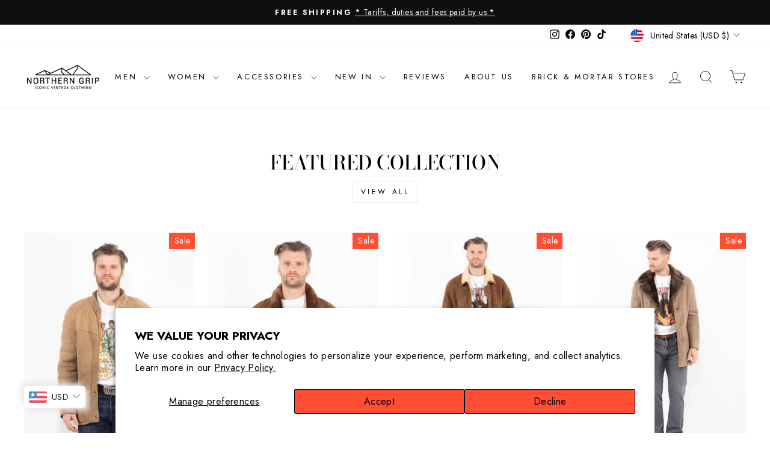

--- FILE ---
content_type: text/json
request_url: https://conf.config-security.com/model
body_size: 85
content:
{"title":"recommendation AI model (keras)","structure":"release_id=0x53:62:76:6d:37:2d:44:72:6f:6e:76:2c:47:44:63:33:21:55:78:7b:3b:53:77:7a:49:75:5b:25:23;keras;rj8wkfbsacx03j20rrim4j5iqadk21rmi1e9e9luf2691g4gzglb2o22fcr1m51kob7o5yrp","weights":"../weights/5362766d.h5","biases":"../biases/5362766d.h5"}